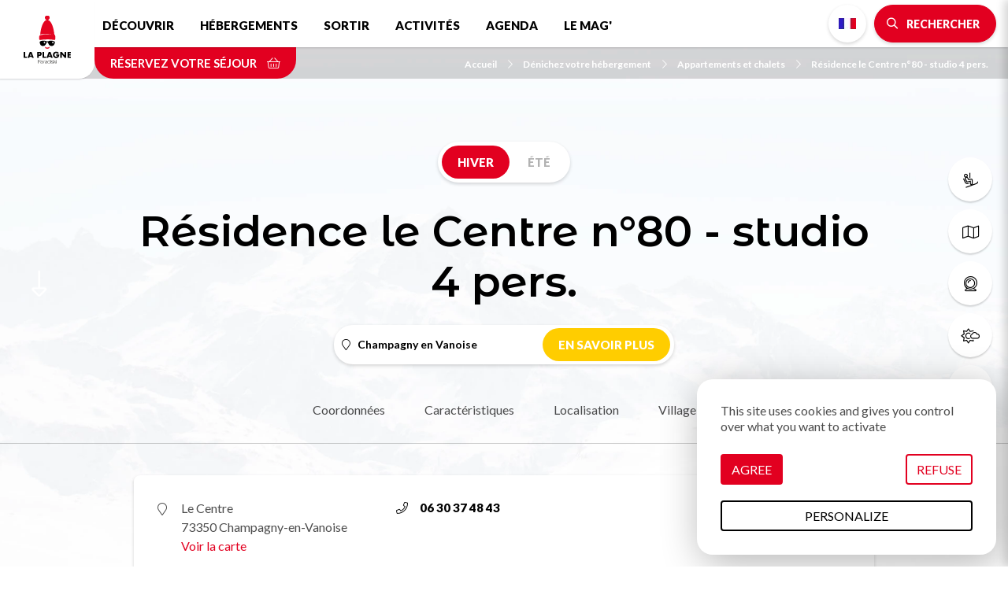

--- FILE ---
content_type: text/html; charset=UTF-8
request_url: https://www.la-plagne.com/denichez-votre-hebergement/appartements-et-chalets/residence-le-centre-ndeg80-studio-4-pers
body_size: 10535
content:
<!DOCTYPE html>
<html lang="fr" dir="ltr">
  <head>
    <meta charset="utf-8" />
<script>(function(i,s,o,g,r,a,m){i['IntuitivObject']=r;i[r]=i[r]||function(){
        (i[r].q=i[r].q||[]).push(arguments)};a=s.createElement(o),
        m=s.getElementsByTagName(o)[0];a.async=1;a.src=g;m.parentNode.insertBefore(a,m)
      })(window,document,'script','https://laplagne.intuitiv-tourisme.fr/lib-intuitiv.min.js','intuitiv');intuitiv('create','C2l2cDaBUW8XdmMIWuXI9qjCJxC8dkbY4uj8mlSQ40Wz0Fish3TDOGBCGacUW99s','https://laplagne.intuitiv-tourisme.fr/');</script>
<meta name="description" content="Champagny en Vanoise Studio 23m² conçu pour 4 personnes : cabine (2 lits simples superposés) et mezzanine (1" />
<meta property="og:description" content="Champagny en Vanoise Studio 23m² conçu pour 4 personnes : cabine (2 lits simples superposés) et mezzanine (1" />
<meta property="og:title" content="Résidence le Centre n°80 - studio 4 pers. Champagny en Vanoise : Appartements et chalets à Champagny en Vanoise" />
<meta property="og:image" content="https://www.la-plagne.com/sites/default/files/styles/ogimage/public/sit/images/748170/33339371.jpg.webp?itok=Uymmx3Zt" />
<meta name="twitter:image" content="https://www.la-plagne.com/sites/default/files/styles/twitterimage/public/sit/images/748170/33339371.jpg.webp?itok=ms44hhIU" />
<meta name="twitter:image:alt" content="Résidence le Centre n°80 - studio 4 pers. Champagny en Vanoise : Appartements et chalets à Champagny en Vanoise" />
<meta property="og:latitude" content="45.456047" />
<meta property="og:longitude" content="6.694061" />
<meta property="og:url" content="https://www.la-plagne.com/denichez-votre-hebergement/appartements-et-chalets/residence-le-centre-ndeg80-studio-4-pers" />
<meta name="twitter:card" content="summary_large_image" />
<meta name="twitter:title" content="Résidence le Centre n°80 - studio 4 pers. Champagny en Vanoise : Appartements et chalets à Champagny en Vanoise" />
<meta name="twitter:description" content="Champagny en Vanoise Studio 23m² conçu pour 4 personnes : cabine (2 lits simples superposés) et mezzanine (1" />
<meta name="MobileOptimized" content="width" />
<meta name="viewport" content="width=device-width, initial-scale=1.0" />
<link rel="canonical" href="https://www.la-plagne.com/denichez-votre-hebergement/appartements-et-chalets/residence-le-centre-ndeg80-studio-4-pers" />
<link rel="icon" href="/sites/default/themes/laplagne/favicon.ico" type="image/vnd.microsoft.icon" />
<link rel="alternate" hreflang="fr" href="https://www.la-plagne.com/denichez-votre-hebergement/appartements-et-chalets/residence-le-centre-ndeg80-studio-4-pers" />
<link rel="alternate" hreflang="en" href="https://en.la-plagne.com/accommodation/apartments-and-chalets/residence-le-centre-ndeg80-studio-4-pers" />
<link rel="alternate" hreflang="nl" href="https://nl.la-plagne.com/accommodaties/appartementen-chalet/residentie-le-centre-ndeg80-studio-4-pers" />
<link rel="alternate" hreflang="de" href="https://de.la-plagne.com/finden-sie-ihre-unterkunft/apartments-und-chalets/residence-le-centre-ndeg80-studio-4-pers" />
<link rel="shortlink" href="https://www.la-plagne.com/objet_touristique/3382" />

    <title>Résidence le Centre n°80 - studio 4 pers. Champagny en Vanoise : Appartements et chalets à Champagny en Vanoise</title>
    <link rel="stylesheet" media="all" href="/sites/default/files/css/css_GlVcD06iFL1Z5MWXt7uXrrb221_MJM4eQ6FkZsQF5vE.css" />
<link rel="stylesheet" media="all" href="//api.tiles.mapbox.com/mapbox-gl-js/v0.53.1/mapbox-gl.css" />
<link rel="stylesheet" media="all" href="/sites/default/files/css/css_JvqJ7Jkel5IiRhSwtUOHWLimldgaPjFqt4t6Zl5xQUo.css" />

    
      <link rel="preconnect" href="https://fonts.gstatic.com/" crossorigin>
      <link rel="preconnect" href="https://use.fontawesome.com/" crossorigin>
      <link rel="preconnect" href="https://buttons-config.sharethis.com/" crossorigin>
      <link rel="preconnect" href="https://c.sharethis.mgr.consensu.org/" crossorigin>
      <link rel="preconnect" href="https://platform-api.sharethis.com/" crossorigin>
      <link rel="preconnect" href="https://laplagne.intuitiv-tourisme.fr/" crossorigin>
      <link rel="preload" as="font" href="/sites/default/themes/laplagne/fontawesome/webfonts/fa-brands-400.woff2" type="font/woff2" crossorigin>
      <link rel="preload" as="font" href="/sites/default/themes/laplagne/fontawesome/webfonts/fa-solid-900.woff2" type="font/woff2" crossorigin>
      <link rel="preload" as="font" href="/sites/default/themes/laplagne/fontawesome/webfonts/fa-light-300.woff2" type="font/woff2" crossorigin>
      <link rel="apple-touch-icon" sizes="57x57" href="/sites/default/themes/laplagne/images/icons/apple-icon-57x57.png">
      <link rel="apple-touch-icon" sizes="60x60" href="/sites/default/themes/laplagne/images/icons/apple-icon-60x60.png">
      <link rel="apple-touch-icon" sizes="72x72" href="/sites/default/themes/laplagne/images/icons/apple-icon-72x72.png">
      <link rel="apple-touch-icon" sizes="76x76" href="/sites/default/themes/laplagne/images/icons/apple-icon-76x76.png">
      <link rel="apple-touch-icon" sizes="114x114" href="/sites/default/themes/laplagne/images/icons/apple-icon-114x114.png">
      <link rel="apple-touch-icon" sizes="120x120" href="/sites/default/themes/laplagne/images/icons/apple-icon-120x120.png">
      <link rel="apple-touch-icon" sizes="144x144" href="/sites/default/themes/laplagne/images/icons/apple-icon-144x144.png">
      <link rel="apple-touch-icon" sizes="152x152" href="/sites/default/themes/laplagne/images/icons/apple-icon-152x152.png">
      <link rel="apple-touch-icon" sizes="180x180" href="/sites/default/themes/laplagne/images/icons/apple-icon-180x180.png">
      <link rel="icon" type="image/png" sizes="192x192"  href="/sites/default/themes/laplagne/images/icons/android-icon-192x192.png">
      <link rel="icon" type="image/png" sizes="32x32" href="/sites/default/themes/laplagne/images/icons/favicon-32x32.png">
      <link rel="icon" type="image/png" sizes="96x96" href="/sites/default/themes/laplagne/images/icons/favicon-96x96.png">
      <link rel="icon" type="image/png" sizes="16x16" href="/sites/default/themes/laplagne/images/icons/favicon-16x16.png">
      <link rel="manifest" href="/sites/default/themes/laplagne/images/icons/manifest.json">
      <meta name="msapplication-TileColor" content="#ffffff">
      <meta name="msapplication-TileImage" content="/sites/default/themes/laplagne/images/icons/ms-icon-144x144.png">
      <meta name="theme-color" content="#E20020">
      <!-- Google Tag Manager -->
      <script>(function(w,d,s,l,i){w[l]=w[l]||[];w[l].push({'gtm.start':
              new Date().getTime(),event:'gtm.js'});var f=d.getElementsByTagName(s)[0],
            j=d.createElement(s),dl=l!='dataLayer'?'&l='+l:'';j.async=true;j.src=
            'https://www.googletagmanager.com/gtm.js?id='+i+dl;f.parentNode.insertBefore(j,f);
        })(window,document,'script','dataLayer','GTM-M426QNJ');</script>
      <!-- End Google Tag Manager -->
    <script type="application/ld+json">[{"@context":"https:\/\/schema.org","@type":"LocalBusiness","address":{"@type":"PostalAddress","postalCode":"73350","addressLocality":"Champagny-en-Vanoise","addressRegion":"Auvergne-Rh\u00f4ne-Alpes","streetAddress":"Le Centre"},"geo":{"@type":"GeoCoordinates","latitude":45.456047,"longitude":6.694061},"description":" Champagny en Vanoise Studio 23m\u00b2 con\u00e7u pour 4 personnes : cabine (2 lits simples superpos\u00e9s) et mezzanine (1","name":"R\u00e9sidence le Centre n\u00b080 - studio 4 pers.","telephone":"06 30 37 48 43","image":"\/sites\/default\/files\/sit\/images\/748170\/33339371.jpg","url":"https:\/\/www.la-plagne.com\/denichez-votre-hebergement\/appartements-et-chalets\/residence-le-centre-ndeg80-studio-4-pers"},{"@context":"http:\/\/schema.org","@type":"BreadcrumbList","itemListElement":[{"@type":"ListItem","position":1,"item":{"@id":"https:\/\/www.la-plagne.com\/","name":"Accueil"}},{"@type":"ListItem","position":2,"item":{"@id":"https:\/\/www.la-plagne.com\/denichez-votre-hebergement","name":"D\u00e9nichez votre h\u00e9bergement"}},{"@type":"ListItem","position":3,"item":{"@id":"https:\/\/www.la-plagne.com\/denichez-votre-hebergement\/appartements-et-chalets","name":"Appartements et chalets"}},{"@type":"ListItem","position":4,"item":{"@id":"https:\/\/www.la-plagne.com\/denichez-votre-hebergement\/appartements-et-chalets\/residence-le-centre-ndeg80-studio-4-pers","name":"R\u00e9sidence le Centre n\u00b080 - studio 4 pers."}}]}]</script>
    </head>
  <body>
    <!-- Google Tag Manager (noscript) -->
    <noscript><iframe src="https://www.googletagmanager.com/ns.html?id=GTM-M426QNJ" height="0" width="0" style="display:none;visibility:hidden"></iframe></noscript>
    <!-- End Google Tag Manager (noscript) -->
        <a href="#main-content" class="visually-hidden focusable">
      Aller au contenu principal
    </a>
    
      <div class="dialog-off-canvas-main-canvas" data-off-canvas-main-canvas>
    <div class="layout-container">
    <header id="navigation">
          <div>
    <nav role="navigation" aria-labelledby="block-menusecondaire-menu" id="block-menusecondaire">
        <ul class="menu menu-level-0">
      <li>
      <a href="https://www.la-plagne.com/decouvrir-la-plagne/domaine-skiable/des-forfaits-pour-toutes-les-envies"  title="Forfaits de ski">
                              <span class="fal fa-ski-lift icon-fa" data-fa-transform="" data-fa-mask=""></span>




                <span class="title">Forfaits de ski</span>
      </a>
    </li>
      <li>
      <a href="https://www.la-plagne.com/decouvrir-la-plagne/telechargez-nos-brochures?tags%5B0%5D=13&amp;tags%5B1%5D=16#brochure-form"  title="Plans &amp; cartes">
                              <span class="fal fa-map icon-fa" data-fa-transform="" data-fa-mask=""></span>




                <span class="title">Plans &amp; cartes</span>
      </a>
    </li>
      <li>
      <a href="https://www.la-plagne.com/decouvrir-la-plagne/domaine-skiable/webcams"  title="Webcams">
                              <span class="fal fa-webcam icon-fa" data-fa-transform="" data-fa-mask=""></span>




                <span class="title">Webcams</span>
      </a>
    </li>
      <li>
      <a href="https://www.la-plagne.com/meteo"  title="Météo">
                              <span class="fal fa-sun-cloud icon-fa" data-fa-transform="" data-fa-mask=""></span>




                <span class="title">Météo</span>
      </a>
    </li>
      <li>
      <a href="https://www.la-plagne.com/decouvrir-la-plagne/pratique/comment-venir"  title="Accès">
                              <span class="fal fa-car-bus icon-fa" data-fa-transform="" data-fa-mask=""></span>




                <span class="title">Accès</span>
      </a>
    </li>
  </ul>

  </nav>
<div id="block-menu" class="transparent">
  
    
      <div id="menu-head">
  <div class="logo">
    <a href="/"><img src="/sites/default/themes/laplagne/images/logo.svg" alt="La Plagne" width="80px" height="80px"/></a>
  </div>
  <div class="nav-bar">
    <nav class="menu d-none d-lg-block">
      
              <ul>
              <li>
        <a href="https://www.la-plagne.com/decouvrir-la-plagne" data-drupal-link-system-path="node/5">Découvrir</a>
                  <span class="fal fa-chevron-down"></span>
                        <ul>
              <li>
        <a href="https://www.la-plagne.com/decouvrir-la-plagne/decouvrez-les-11-visages-de-la-station" title="Découvrez la variété de nos villages" data-drupal-link-system-path="node/19">La station</a>
              </li>
          <li>
        <a href="https://www.la-plagne.com/decouvrir-la-plagne/domaine-skiable" data-drupal-link-system-path="node/55">Domaine skiable La Plagne Paradiski</a>
              </li>
          <li>
        <a href="https://www.la-plagne.com/decouvrir-la-plagne/domaine-skiable/des-forfaits-pour-toutes-les-envies" data-drupal-link-system-path="node/57">Forfaits de ski</a>
              </li>
          <li>
        <a href="https://www.la-plagne.com/decouvrir-la-plagne/a-faire-absolument" data-drupal-link-system-path="node/85">À faire absolument</a>
              </li>
          <li>
        <a href="https://www.la-plagne.com/decouvrir-la-plagne/nulle-part-ailleurs" data-drupal-link-system-path="node/158">Nulle part ailleurs</a>
              </li>
          <li>
        <a href="https://www.la-plagne.com/decouvrir-la-plagne/famille" data-drupal-link-system-path="node/92">En famille</a>
              </li>
          <li>
        <a href="https://www.la-plagne.com/decouvrir-la-plagne/pratique" data-drupal-link-system-path="node/95">Infos pratiques</a>
              </li>
          <li>
        <a href="https://www.la-plagne.com/decouvrir-la-plagne/la-plagne-terre-de-champions" data-drupal-link-system-path="node/346">Terre de champions</a>
              </li>
          <li>
        <a href="https://www.la-plagne.com/decouvrir-la-plagne/accessibilite-handicap" data-drupal-link-system-path="node/93">♿ Accessibilité &amp; handicap</a>
              </li>
          <li>
        <a href="https://www.la-plagne.com/decouvrir-la-plagne/telechargez-nos-brochures" data-drupal-link-system-path="node/39">Guides &amp; plans</a>
              </li>
          <li>
        <a href="https://www.la-plagne.com/savourez-une-multitude-d-activites/plongez-au-coeur-de-l-ete/nos-tarifs-ete" data-drupal-link-system-path="node/301">Tarifs été</a>
              </li>
          <li>
        <a href="https://www.la-plagne.com/une-montagne-a-transmettre" data-drupal-link-system-path="node/448">🌿 Une montagne à transmettre</a>
              </li>
          <li>
        <a href="https://www.la-plagne.com/dates-d-ouvertures" title="Les dates d&#039;ouverture la station et de tous les villages de La Plagne." data-drupal-link-system-path="node/252">Dates d&#039;ouvertures</a>
              </li>
          <li>
        <a href="https://www.la-plagne.com/decouvrir-la-plagne/le-patrimoine" data-drupal-link-system-path="node/143">Le patrimoine</a>
              </li>
        </ul>
  
              </li>
          <li>
        <a href="https://www.la-plagne.com/denichez-votre-hebergement" title="Hébergements" data-drupal-link-system-path="node/50">Hébergements</a>
                  <span class="fal fa-chevron-down"></span>
                        <ul>
              <li>
        <a href="https://www.la-plagne.com/denichez-votre-hebergement/tentez-l-hebergement-insolite" title="Hébergements insolites" data-drupal-link-system-path="node/51">Hébergements insolites</a>
              </li>
          <li>
        <a href="https://www.la-plagne.com/denichez-votre-hebergement/appartements-et-chalets" data-drupal-link-system-path="listing/78384">Appartements et chalets</a>
              </li>
          <li>
        <a href="https://www.la-plagne.com/denichez-votre-hebergement/residences" title="Résidences de tourisme" data-drupal-link-system-path="listing/97403">Résidences</a>
              </li>
          <li>
        <a href="https://www.la-plagne.com/denichez-votre-hebergement/campings-et-mobil-homes" data-drupal-link-system-path="listing/78376">Campings et Mobil-homes</a>
              </li>
          <li>
        <a href="https://www.la-plagne.com/denichez-votre-hebergement/hotels-et-chambres-d-hotes" data-drupal-link-system-path="listing/78383">Hôtels &amp; Chambres d&#039;hôtes</a>
              </li>
          <li>
        <a href="https://www.la-plagne.com/denichez-votre-hebergement/agences-immobilieres" data-drupal-link-system-path="node/331">Agences immobilières</a>
              </li>
          <li>
        <a href="https://www.la-plagne.com/denichez-votre-hebergement/refuges" data-drupal-link-system-path="listing/78377">Refuges</a>
              </li>
          <li>
        <a href="https://www.la-plagne.com/denichez-votre-hebergement/villages-vacances-clubs" data-drupal-link-system-path="listing/78381">Villages vacances / Clubs</a>
              </li>
          <li>
        <a href="https://www.la-plagne.com/denichez-votre-hebergement/accueil-adapte" data-drupal-link-system-path="listing/78378">♿ Accueil adapté</a>
              </li>
          <li>
        <a href="https://www.la-plagne.com/denichez-votre-hebergement/conciergeries" title="Conciergeries de La Plagne" data-drupal-link-system-path="listing/97816">Conciergeries</a>
              </li>
          <li>
        <a href="https://www.la-plagne.com/denichez-votre-hebergement/hebergement" data-drupal-link-system-path="listing/1">Tous nos hébergements</a>
              </li>
          <li>
        <a href="https://www.la-plagne.com/attention-aux-escroqueries-a-la-location" data-drupal-link-system-path="node/460">Vigilance : réservez en toute sécurité</a>
              </li>
        </ul>
  
              </li>
          <li>
        <a href="https://www.la-plagne.com/sortir-a-la-plagne" data-drupal-link-system-path="node/47">Sortir</a>
                  <span class="fal fa-chevron-down"></span>
                        <ul>
              <li>
        <a href="https://www.la-plagne.com/sortir-a-la-plagne/bars-et-pubs" data-drupal-link-system-path="listing/78388">Bars et Pubs</a>
              </li>
          <li>
        <a href="https://www.la-plagne.com/sortir-a-la-plagne/cinemas" data-drupal-link-system-path="node/48">Cinémas</a>
              </li>
          <li>
        <a href="https://www.la-plagne.com/sortir-a-la-plagne/concerts-spectacles" data-drupal-link-system-path="node/49">Concerts &amp; Spectacles</a>
              </li>
          <li>
        <a href="https://www.la-plagne.com/sortir-a-la-plagne/en-soiree" data-drupal-link-system-path="listing/78387">En soirée</a>
              </li>
          <li>
        <a href="https://www.la-plagne.com/sortir-a-la-plagne/restaurants" data-drupal-link-system-path="listing/78385">Restaurants</a>
              </li>
          <li>
        <a href="https://www.la-plagne.com/sortir-a-la-plagne/espaces-de-pique-nique" title="Pique-niquer à La Plagne" data-drupal-link-system-path="listing/122706">Pique-niquer</a>
              </li>
          <li>
        <a href="https://www.la-plagne.com/annuaire-des-marques" data-drupal-link-system-path="node/590">Vos marques favorites</a>
              </li>
          <li>
        <a href="https://www.la-plagne.com/rendez-vous/la-saison-culturelle-de-la-plagne" data-drupal-link-system-path="node/383">✨ Saison culturelle</a>
              </li>
        </ul>
  
              </li>
          <li>
        <a href="https://www.la-plagne.com/savourez-une-multitude-d-activites" data-drupal-link-system-path="node/53">Activités</a>
                  <span class="fal fa-chevron-down"></span>
                        <ul>
              <li>
        <a href="https://www.la-plagne.com/savourez-une-multitude-d-activites/immergez-vous-au-coeur-de-l-hiver" data-drupal-link-system-path="node/63">Activités Hiver</a>
              </li>
          <li>
        <a href="https://www.la-plagne.com/savourez-une-multitude-d-activites/du-ski-aux-multiples-facettes" data-drupal-link-system-path="node/125">Ski</a>
              </li>
          <li>
        <a href="https://www.la-plagne.com/savourez-une-multitude-d-activites/fabriquez-vos-souvenirs-en-famille" data-drupal-link-system-path="node/82">Famille</a>
              </li>
          <li>
        <a href="https://www.la-plagne.com/savourez-une-multitude-d-activites/profitez-de-la-plagne-par-tous-les-temps" data-drupal-link-system-path="node/77">Tous temps / Indoor</a>
              </li>
          <li>
        <a href="https://www.la-plagne.com/savourez-une-multitude-d-activites/inspirez-expirez" data-drupal-link-system-path="node/81">Zen &amp; Bien-être</a>
              </li>
          <li>
        <a href="https://www.la-plagne.com/savourez-une-multitude-d-activites/activites-adaptees" data-drupal-link-system-path="listing/79020">♿ Activités adaptées</a>
              </li>
          <li>
        <a href="https://www.la-plagne.com/savourez-une-multitude-d-activites/bon-pour-la-planete" data-drupal-link-system-path="listing/141457">🌿Bon pour la planète</a>
              </li>
          <li>
        <a href="https://www.la-plagne.com/savourez-une-multitude-d-activites/visites-culture-et-patrimoine" data-drupal-link-system-path="node/83">Visites, culture et patrimoine</a>
              </li>
          <li>
        <a href="https://www.la-plagne.com/savourez-une-multitude-d-activites/plongez-au-coeur-de-l-ete" title="Retrouvez l&#039;été : toutes nos activités estivales !" data-drupal-link-system-path="node/68">Activités Été</a>
              </li>
          <li>
        <a href="https://www.la-plagne.com/savourez-une-multitude-d-activites/creches-clubs-et-garderies" title="Crèches, clubs, et garderies" data-drupal-link-system-path="listing/79015">Crèches, clubs, garderies</a>
              </li>
          <li>
        <a href="https://www.la-plagne.com/groupes-seminaires" data-drupal-link-system-path="node/386">Groupes &amp; Séminaires</a>
              </li>
        </ul>
  
              </li>
          <li>
        <a href="https://www.la-plagne.com/vos-rendez-vous-a-la-plagne" title="Découvrez les animations et événements de La Plagne." data-drupal-link-system-path="node/121">Agenda</a>
              </li>
          <li>
        <a href="https://www.la-plagne.com/le-mag" data-drupal-link-system-path="node/18">Le Mag&#039;</a>
              </li>
        </ul>
  


    </nav>
    <div class="menu-right">
      <div><ul class="language-switcher-language-url"><li data-drupal-link-system-path="objet_touristique/3382" class="is-active"><a href="https://www.la-plagne.com/denichez-votre-hebergement/appartements-et-chalets/residence-le-centre-ndeg80-studio-4-pers" class="language-link no-target fr is-active" data-drupal-link-system-path="objet_touristique/3382">French</a></li><li data-drupal-link-system-path="objet_touristique/3382" class="is-active"><a href="https://en.la-plagne.com/accommodation/apartments-and-chalets/residence-le-centre-ndeg80-studio-4-pers" class="language-link no-target en is-active" data-drupal-link-system-path="objet_touristique/3382">English</a></li><li data-drupal-link-system-path="objet_touristique/3382" class="is-active"><a href="https://nl.la-plagne.com/accommodaties/appartementen-chalet/residentie-le-centre-ndeg80-studio-4-pers" class="language-link no-target nl is-active" data-drupal-link-system-path="objet_touristique/3382">Dutch</a></li><li data-drupal-link-system-path="objet_touristique/3382" class="is-active"><a href="https://de.la-plagne.com/finden-sie-ihre-unterkunft/apartments-und-chalets/residence-le-centre-ndeg80-studio-4-pers" class="language-link no-target de is-active" data-drupal-link-system-path="objet_touristique/3382">German</a></li></ul></div>
      <div>
        <a href="https://www.la-plagne.com/moteur/ajax" rel="nofollow" class="bouton icon bt-search-sagacite fa-search use-ajax"><span class="d-none d-md-inline">Rechercher</span></a>
      </div>
      <div class="d-lg-none">
        <a href="#" class="menu-burger fal fa-bars"></a>
      </div>
    </div>
  </div>
  <div class="nav-bar-secondaire">
          <a href="https://www.laplagneresort.com" rel="noopener" class="click-resa-navbar reserver" data-intuitiv-event="reserverNavbar">Réservez votre séjour <span class="fal fa-shopping-basket"></span></a>
          <nav role="navigation" aria-labelledby="system-breadcrumb" class="breadcrumb-wrapper">
    <ol>
          <li>
                  <a href="https://www.la-plagne.com/"><span class="icon-fa fal fa-chevron-right"></span>Accueil</a>
              </li>
          <li>
                  <a href="https://www.la-plagne.com/denichez-votre-hebergement"><span class="icon-fa fal fa-chevron-right"></span>Dénichez votre hébergement</a>
              </li>
          <li>
                  <a href="https://www.la-plagne.com/denichez-votre-hebergement/appartements-et-chalets"><span class="icon-fa fal fa-chevron-right"></span>Appartements et chalets</a>
              </li>
          <li>
                  <a href="https://www.la-plagne.com/denichez-votre-hebergement/appartements-et-chalets/residence-le-centre-ndeg80-studio-4-pers"><span class="icon-fa fal fa-chevron-right"></span>Résidence le Centre n°80 - studio 4 pers.</a>
              </li>
        </ol>
  </nav>

  </div>
  <div id="menu-overlay" class="popin-overlay">
    <div class="overlay-alpha"></div>
    <div class="popin-overlay-wrapper">
      <div class="title-overlay">
        <a href="#" class="close-overlay fal fa-times"></a> Menu
      </div>
      <div class="content-overlay">
        <nav class="menu-overlay">
          
              <ul>
              <li>
        <a href="https://www.la-plagne.com/decouvrir-la-plagne" data-drupal-link-system-path="node/5">Découvrir</a>
                  <span class="fal fa-chevron-down"></span>
                        <ul>
              <li>
        <a href="https://www.la-plagne.com/decouvrir-la-plagne/decouvrez-les-11-visages-de-la-station" title="Découvrez la variété de nos villages" data-drupal-link-system-path="node/19">La station</a>
              </li>
          <li>
        <a href="https://www.la-plagne.com/decouvrir-la-plagne/domaine-skiable" data-drupal-link-system-path="node/55">Domaine skiable La Plagne Paradiski</a>
              </li>
          <li>
        <a href="https://www.la-plagne.com/decouvrir-la-plagne/domaine-skiable/des-forfaits-pour-toutes-les-envies" data-drupal-link-system-path="node/57">Forfaits de ski</a>
              </li>
          <li>
        <a href="https://www.la-plagne.com/decouvrir-la-plagne/a-faire-absolument" data-drupal-link-system-path="node/85">À faire absolument</a>
              </li>
          <li>
        <a href="https://www.la-plagne.com/decouvrir-la-plagne/nulle-part-ailleurs" data-drupal-link-system-path="node/158">Nulle part ailleurs</a>
              </li>
          <li>
        <a href="https://www.la-plagne.com/decouvrir-la-plagne/famille" data-drupal-link-system-path="node/92">En famille</a>
              </li>
          <li>
        <a href="https://www.la-plagne.com/decouvrir-la-plagne/pratique" data-drupal-link-system-path="node/95">Infos pratiques</a>
              </li>
          <li>
        <a href="https://www.la-plagne.com/decouvrir-la-plagne/la-plagne-terre-de-champions" data-drupal-link-system-path="node/346">Terre de champions</a>
              </li>
          <li>
        <a href="https://www.la-plagne.com/decouvrir-la-plagne/accessibilite-handicap" data-drupal-link-system-path="node/93">♿ Accessibilité &amp; handicap</a>
              </li>
          <li>
        <a href="https://www.la-plagne.com/decouvrir-la-plagne/telechargez-nos-brochures" data-drupal-link-system-path="node/39">Guides &amp; plans</a>
              </li>
          <li>
        <a href="https://www.la-plagne.com/savourez-une-multitude-d-activites/plongez-au-coeur-de-l-ete/nos-tarifs-ete" data-drupal-link-system-path="node/301">Tarifs été</a>
              </li>
          <li>
        <a href="https://www.la-plagne.com/une-montagne-a-transmettre" data-drupal-link-system-path="node/448">🌿 Une montagne à transmettre</a>
              </li>
          <li>
        <a href="https://www.la-plagne.com/dates-d-ouvertures" title="Les dates d&#039;ouverture la station et de tous les villages de La Plagne." data-drupal-link-system-path="node/252">Dates d&#039;ouvertures</a>
              </li>
          <li>
        <a href="https://www.la-plagne.com/decouvrir-la-plagne/le-patrimoine" data-drupal-link-system-path="node/143">Le patrimoine</a>
              </li>
        </ul>
  
              </li>
          <li>
        <a href="https://www.la-plagne.com/denichez-votre-hebergement" title="Hébergements" data-drupal-link-system-path="node/50">Hébergements</a>
                  <span class="fal fa-chevron-down"></span>
                        <ul>
              <li>
        <a href="https://www.la-plagne.com/denichez-votre-hebergement/tentez-l-hebergement-insolite" title="Hébergements insolites" data-drupal-link-system-path="node/51">Hébergements insolites</a>
              </li>
          <li>
        <a href="https://www.la-plagne.com/denichez-votre-hebergement/appartements-et-chalets" data-drupal-link-system-path="listing/78384">Appartements et chalets</a>
              </li>
          <li>
        <a href="https://www.la-plagne.com/denichez-votre-hebergement/residences" title="Résidences de tourisme" data-drupal-link-system-path="listing/97403">Résidences</a>
              </li>
          <li>
        <a href="https://www.la-plagne.com/denichez-votre-hebergement/campings-et-mobil-homes" data-drupal-link-system-path="listing/78376">Campings et Mobil-homes</a>
              </li>
          <li>
        <a href="https://www.la-plagne.com/denichez-votre-hebergement/hotels-et-chambres-d-hotes" data-drupal-link-system-path="listing/78383">Hôtels &amp; Chambres d&#039;hôtes</a>
              </li>
          <li>
        <a href="https://www.la-plagne.com/denichez-votre-hebergement/agences-immobilieres" data-drupal-link-system-path="node/331">Agences immobilières</a>
              </li>
          <li>
        <a href="https://www.la-plagne.com/denichez-votre-hebergement/refuges" data-drupal-link-system-path="listing/78377">Refuges</a>
              </li>
          <li>
        <a href="https://www.la-plagne.com/denichez-votre-hebergement/villages-vacances-clubs" data-drupal-link-system-path="listing/78381">Villages vacances / Clubs</a>
              </li>
          <li>
        <a href="https://www.la-plagne.com/denichez-votre-hebergement/accueil-adapte" data-drupal-link-system-path="listing/78378">♿ Accueil adapté</a>
              </li>
          <li>
        <a href="https://www.la-plagne.com/denichez-votre-hebergement/conciergeries" title="Conciergeries de La Plagne" data-drupal-link-system-path="listing/97816">Conciergeries</a>
              </li>
          <li>
        <a href="https://www.la-plagne.com/denichez-votre-hebergement/hebergement" data-drupal-link-system-path="listing/1">Tous nos hébergements</a>
              </li>
          <li>
        <a href="https://www.la-plagne.com/attention-aux-escroqueries-a-la-location" data-drupal-link-system-path="node/460">Vigilance : réservez en toute sécurité</a>
              </li>
        </ul>
  
              </li>
          <li>
        <a href="https://www.la-plagne.com/sortir-a-la-plagne" data-drupal-link-system-path="node/47">Sortir</a>
                  <span class="fal fa-chevron-down"></span>
                        <ul>
              <li>
        <a href="https://www.la-plagne.com/sortir-a-la-plagne/bars-et-pubs" data-drupal-link-system-path="listing/78388">Bars et Pubs</a>
              </li>
          <li>
        <a href="https://www.la-plagne.com/sortir-a-la-plagne/cinemas" data-drupal-link-system-path="node/48">Cinémas</a>
              </li>
          <li>
        <a href="https://www.la-plagne.com/sortir-a-la-plagne/concerts-spectacles" data-drupal-link-system-path="node/49">Concerts &amp; Spectacles</a>
              </li>
          <li>
        <a href="https://www.la-plagne.com/sortir-a-la-plagne/en-soiree" data-drupal-link-system-path="listing/78387">En soirée</a>
              </li>
          <li>
        <a href="https://www.la-plagne.com/sortir-a-la-plagne/restaurants" data-drupal-link-system-path="listing/78385">Restaurants</a>
              </li>
          <li>
        <a href="https://www.la-plagne.com/sortir-a-la-plagne/espaces-de-pique-nique" title="Pique-niquer à La Plagne" data-drupal-link-system-path="listing/122706">Pique-niquer</a>
              </li>
          <li>
        <a href="https://www.la-plagne.com/annuaire-des-marques" data-drupal-link-system-path="node/590">Vos marques favorites</a>
              </li>
          <li>
        <a href="https://www.la-plagne.com/rendez-vous/la-saison-culturelle-de-la-plagne" data-drupal-link-system-path="node/383">✨ Saison culturelle</a>
              </li>
        </ul>
  
              </li>
          <li>
        <a href="https://www.la-plagne.com/savourez-une-multitude-d-activites" data-drupal-link-system-path="node/53">Activités</a>
                  <span class="fal fa-chevron-down"></span>
                        <ul>
              <li>
        <a href="https://www.la-plagne.com/savourez-une-multitude-d-activites/immergez-vous-au-coeur-de-l-hiver" data-drupal-link-system-path="node/63">Activités Hiver</a>
              </li>
          <li>
        <a href="https://www.la-plagne.com/savourez-une-multitude-d-activites/du-ski-aux-multiples-facettes" data-drupal-link-system-path="node/125">Ski</a>
              </li>
          <li>
        <a href="https://www.la-plagne.com/savourez-une-multitude-d-activites/fabriquez-vos-souvenirs-en-famille" data-drupal-link-system-path="node/82">Famille</a>
              </li>
          <li>
        <a href="https://www.la-plagne.com/savourez-une-multitude-d-activites/profitez-de-la-plagne-par-tous-les-temps" data-drupal-link-system-path="node/77">Tous temps / Indoor</a>
              </li>
          <li>
        <a href="https://www.la-plagne.com/savourez-une-multitude-d-activites/inspirez-expirez" data-drupal-link-system-path="node/81">Zen &amp; Bien-être</a>
              </li>
          <li>
        <a href="https://www.la-plagne.com/savourez-une-multitude-d-activites/activites-adaptees" data-drupal-link-system-path="listing/79020">♿ Activités adaptées</a>
              </li>
          <li>
        <a href="https://www.la-plagne.com/savourez-une-multitude-d-activites/bon-pour-la-planete" data-drupal-link-system-path="listing/141457">🌿Bon pour la planète</a>
              </li>
          <li>
        <a href="https://www.la-plagne.com/savourez-une-multitude-d-activites/visites-culture-et-patrimoine" data-drupal-link-system-path="node/83">Visites, culture et patrimoine</a>
              </li>
          <li>
        <a href="https://www.la-plagne.com/savourez-une-multitude-d-activites/plongez-au-coeur-de-l-ete" title="Retrouvez l&#039;été : toutes nos activités estivales !" data-drupal-link-system-path="node/68">Activités Été</a>
              </li>
          <li>
        <a href="https://www.la-plagne.com/savourez-une-multitude-d-activites/creches-clubs-et-garderies" title="Crèches, clubs, et garderies" data-drupal-link-system-path="listing/79015">Crèches, clubs, garderies</a>
              </li>
          <li>
        <a href="https://www.la-plagne.com/groupes-seminaires" data-drupal-link-system-path="node/386">Groupes &amp; Séminaires</a>
              </li>
        </ul>
  
              </li>
          <li>
        <a href="https://www.la-plagne.com/vos-rendez-vous-a-la-plagne" title="Découvrez les animations et événements de La Plagne." data-drupal-link-system-path="node/121">Agenda</a>
              </li>
          <li>
        <a href="https://www.la-plagne.com/le-mag" data-drupal-link-system-path="node/18">Le Mag&#039;</a>
              </li>
        </ul>
  


        </nav>
      </div>
    </div>
  </div>
</div>

  </div>

  </div>

    </header>
    <main role="main">
    <div id="ancre-page"><i class="fal fa-long-arrow-alt-down"></i></div>
    <a id="main-content" tabindex="-1"></a>
    <div class="layout-content">
        <div>
    <div data-drupal-messages-fallback class="hidden"></div><div id="block-laplagne-content">
  
    
      <article class="objet-touristique full intuitiv-vue non-adherent" data-id="748170" data-title="Résidence le Centre n°80 - studio 4 pers." data-id-intuitiv="sit-748170">
  <header class="no-image">
    <div class="container">
              <div class="section-change-aspect">
          <div class="content-change-aspect">
            <a class="toggle-aspect actif" href="?aspect=hiver">Hiver</a>
            <a class="toggle-aspect " href="?aspect=ete">Été</a>
          </div>
        </div>
            
      
      <h1 class="page-title">Résidence le Centre n°80 - studio 4 pers.</h1>
      
              <div class="lien-village border">
          <span class="icon-fa fal fa-map-marker"></span>
          <h2>Champagny en Vanoise</h2>
          <a href="https://www.la-plagne.com/champagny-en-vanoise" class="bouton village village-9">En savoir plus</a>
        </div>
                </div>
  </header>
  <div class="onglets">
    <div class="container">
      <div class="content-onglets">
        <a class="animation" href="#ancre-coordonnees">Coordonnées</a>
                          <a class="animation" href="#ancre-caracteristiques">Caractéristiques</a>
                        <a class="animation" href="#ancre-localisation">Localisation</a>
        <a class="animation" href="#ancre-village">Village</a>
      </div>
    </div>
  </div>
  <div class="container">
        <div id="ancre-coordonnees" class="border contact-objet">
      <div class="row">
        <div class="col-12 col-md-4">
                      <div class="adresse">Le Centre<br>73350 Champagny-en-Vanoise <br><a href="#carte-loopi">Voir la carte</a></div>
                  </div>
        <div class="col-12 col-md-3">
                      <a href="tel:06 30 37 48 43" class="lien tel efficience-click-tel" data-intuitiv-event="telephone"><span class="icon-fa fal fa-phone"></span>06 30 37 48 43</a>
                  </div>
        <div class="col-12 col-md-3">
                  </div>
              </div>
    </div>
              <div id="ancre-caracteristiques" class="row details">
        <div class="col-12 col-md-8 offset-md-2 caracteristiques">
                                <div class="block-caracteristiques"><div class="caracteristique">
    <strong>Dates et périodes d'ouverture</strong>
    <div class="content-items">
                                    <div class="item">Toute l'année tous les jours.</div>
                    
            </div>

    </div>
</div>
                  </div>
      </div>
                <div class="container reco-similaire">
      
    </div>
    <div id="ancre-localisation" class="border adresse-carte">
      <div class="row">
        <div class="col-12 col-md-6">
          <h3 class="title">Résidence le Centre n°80 - studio 4 pers.</h3>
                      <div class="adresse">
              <span class="d-none d-md-block fal fa-map-marker"></span>
              Le Centre<br>73350 Champagny-en-Vanoise</div>
                  </div>
        <div class="col-12 col-md-6">
          <div class="position">
                          <h3>
                <a href="https://www.la-plagne.com/champagny-en-vanoise" class="village village-9">Champagny en Vanoise<span class="icon-fa fal fa-map-marker"></span></a>
              </h3><br>
                                      <a href="https://www.google.com/maps/dir/Current+Location/45.456047,6.694061" class="click-map bouton icon fa-directions" data-intuitiv-event="yAller">Y aller</a>
                      </div>
        </div>
      </div>
    </div>
  </div>
  <div id="carte-loopi"></div>
  <div class="cross-content-carte"><div>
  <div class="slider-push"  data-fullwidth="true" data-largeitems="false" data-loop="false">
        
          <div class="slider-push-items">
        <div class="slider-wrapper">
          <div class="swiper-container">
            <div class="swiper-wrapper">
                          </div>
          </div>
          <div class="swiper-nav">
            <div class="swiper-button-prev"></div>
            <div class="swiper-button-next"></div>
          </div>
        </div>
      </div>
          </div>
</div>
</div>
  <div id="ancre-village" class="container">
    <div role="article" data-id="edito-9" class="node node-village village border">
  <div class="village-infos row">
    <div class="col-12 col-md-2">
      <div class="field-altitude">
      <span class="icon-fa fal fa-mountain"></span>
    <span class="label">Altitude</span>
    <span class="altitude">1250m</span>
  </div>

    </div>
    <div class="col-12 col-md-6">
                              <div class="field_nom_du_village">Champagny-en-Vanoise</div>
            

      <div class="boutons">
        
                                <div class="field_acces_et_plans"><a href="https://www.la-plagne.com/decouvrir-la-plagne/pratique/comment-venir/comment-venir-a-champagny-en-vanoise" class="bouton border-rouge">Accès</a></div>
            

                                <div class="field_stationnement_et_parkings"><a href="https://www.la-plagne.com/decouvrir-la-plagne/pratique/stationnements/ou-stationner-a-la-plagne-champagny-en-vanoise" class="bouton border-rouge">Stationnement et parkings</a></div>
            

                                <div class="field_acces_wif"><a href="https://www.la-plagne.com/vos-rendez-vous-a-la-plagne/rendez-vous?village%5B0%5D=champagny-en-vanoise&amp;village%5B1%5D=champagny-en-vanoise" class="bouton border-rouge">Animations/cinéma</a></div>
            

      </div>
    </div>
    <div class="col-12 col-md-4">
      <div class="contact">
        <div class="titre-contact">☎ Office de tourisme</div>
                                <div class="field_telephone"><a href="tel:0479550655">04 79 55 06 55</a></div>
            

        <a href="https://www.la-plagne.com/champagny-en-vanoise" class="bouton icon fa-angle-right village village-9">Découvrir le village</a>
      </div>
    </div>
  </div>
</div>

  </div>
</article>

  </div>
<div id="block-pushs-common" class="container large-margin">
  
    
      <div>
  <div class="slider-push"  data-fullwidth="false" data-largeitems="false" data-loop="false">
          <div class="titre-section sep">
        <h2 class="titre-h2">Vous allez adorer !</h2>
                  <p>Il y a toujours une bonne raison de venir à La Plagne ❤️</p>
              </div>
        
          <div class="slider-push-items">
        <div class="slider-wrapper">
          <div class="swiper-container">
            <div class="swiper-wrapper">
                              <div class="swiper-slide"><div class="push full center basique click-block image-teaser" data-url="https://www.la-plagne.com/rendez-vous/la-saison-culturelle-de-la-plagne">
    
    
    <div class="content">
        <div>
            <div class="image-content">
                <div class="image"><img src="/sites/default/files/styles/push/public/medias/images/CALC-FORMAT%20CARRE%20WEB%20hiver%2025-26.jpg.webp?itok=XCLT7UNS" width="400" height="400" alt="Saison culturelle" title="Saison culturelle" loading="lazy" />


</div>
            </div>
            <div class="text">
                <div class="title"><a class="link-block" href="https://www.la-plagne.com/rendez-vous/la-saison-culturelle-de-la-plagne">Saison culturelle</a></div>
                                        <div class="accroche">2025 / 2026</div>
            

            </div>
        </div>
    </div>
</div>
</div>
                              <div class="swiper-slide"><div class="push full center basique click-block image-teaser" data-url="https://www.la-plagne.com/savourez-une-multitude-d-activites/immergez-vous-au-coeur-de-l-hiver/bobsleigh-skeleton-luge">
    
    
    <div class="content">
        <div>
            <div class="image-content">
                <div class="image"><img src="/sites/default/files/styles/push/public/medias/images/_M3A9652_Otgp_Bobsleig_LOWRES_www.louisgarnierphoto.com_.jpg.webp?itok=bqMrHg-I" width="400" height="400" alt="Bobsleigh, skeleton, luge" title="Bobsleigh, skeleton, luge" loading="lazy" />


</div>
            </div>
            <div class="text">
                <div class="title"><a class="link-block" href="https://www.la-plagne.com/savourez-une-multitude-d-activites/immergez-vous-au-coeur-de-l-hiver/bobsleigh-skeleton-luge">Bobsleigh, skeleton, luge</a></div>
                                        <div class="accroche">Unique en France</div>
            

            </div>
        </div>
    </div>
</div>
</div>
                              <div class="swiper-slide"><div class="push full center basique click-block image-teaser" data-url="https://www.la-plagne.com/rendez-vous/odyssea-la-plagne">
    
    
    <div class="content">
        <div>
            <div class="image-content">
                <div class="image"><img src="/sites/default/files/styles/push/public/medias/images/LaPlagne_Odyssea2026-carre.png.webp?itok=S_hu6I8y" width="400" height="400" alt="Course Odysséa" title="Course Odysséa" loading="lazy" />


</div>
            </div>
            <div class="text">
                <div class="title"><a class="link-block" href="https://www.la-plagne.com/rendez-vous/odyssea-la-plagne">Course Odysséa</a></div>
                                        <div class="accroche">4 mars 2026</div>
            

            </div>
        </div>
    </div>
</div>
</div>
                              <div class="swiper-slide"><div class="push full center basique click-block image-teaser" data-url="https://www.la-plagne.com/decouvrir-la-plagne/domaines-skiables-la-plagne-paradiski-r/les-experiences/aerolive">
    
    
    <div class="content">
        <div>
            <div class="image-content">
                <div class="image"><img src="/sites/default/files/styles/push/public/medias/images/la_plagne_aerolive_1_-otgp.jpg.webp?itok=weRf14W-" width="400" height="400" alt="Aérolive" title="Aérolive" loading="lazy" />


</div>
            </div>
            <div class="text">
                <div class="title"><a class="link-block" href="https://www.la-plagne.com/decouvrir-la-plagne/domaines-skiables-la-plagne-paradiski-r/les-experiences/aerolive">Aérolive</a></div>
                
            </div>
        </div>
    </div>
</div>
</div>
                          </div>
          </div>
          <div class="swiper-nav">
            <div class="swiper-button-prev"></div>
            <div class="swiper-button-next"></div>
          </div>
        </div>
      </div>
          </div>
</div>

  </div>

  </div>

    </div>
  </main>
      <footer role="contentinfo">
        <div>
    <div class="newsletter">
      <span>Recevez nos bons plans par mail</span>
      <a href="https://social-sb.com/z/newsletter-la-plagne" class="bouton big blanc icon fa-arrow-right">Je m'inscris</a>
    </div>
    <div class="footer-wrapper">
      <div class="container">
        <div class="row">
          <div class="col-12 col-md-6 col-lg-3 menu-">
            <nav role="navigation" aria-labelledby="block-liensrubriques-menu" id="block-liensrubriques">
        <ul class="menu menu-level-0">
      <li>
      <a href="https://www.la-plagne.com/une-montagne-a-transmettre" >
                              <span class="fal fa-leaf icon-fa" data-fa-transform="" data-fa-mask=""></span>




                Une montagne à transmettre
      </a>
    </li>
      <li>
      <a href="https://www.la-plagne.com/decouvrir-la-plagne/telechargez-nos-brochures" >
                              <span class="fal fa-book-open icon-fa" data-fa-transform="" data-fa-mask=""></span>




                Téléchargez nos brochures
      </a>
    </li>
      <li>
      <a href="https://boutique.la-plagne.com/" >
                              <span class="fal fa-heart icon-fa" data-fa-transform="" data-fa-mask=""></span>




                La Boutique
      </a>
    </li>
      <li>
      <a href="http://www.emploi-laplagne.com/" >
                              <span class="fal fa-briefcase icon-fa" data-fa-transform="" data-fa-mask=""></span>




                Travailler à La Plagne
      </a>
    </li>
      <li>
      <a href="https://www.la-plagne.com/groupes-seminaires" >
                              <span class="fal fa-users icon-fa" data-fa-transform="" data-fa-mask=""></span>




                Groupes &amp; séminaires
      </a>
    </li>
      <li>
      <a href="https://www.la-plagne.com/groupes-clubs-stages-sportifs" >
                              <span class="fal fa-football-ball icon-fa" data-fa-transform="" data-fa-mask=""></span>




                Clubs sportifs
      </a>
    </li>
      <li>
      <a href="https://www.la-plagne.com/labels-et-certifications" >
                              <span class="fal fa-file-certificate icon-fa" data-fa-transform="" data-fa-mask=""></span>




                Labels &amp; certifications
      </a>
    </li>
      <li>
      <a href="https://www.la-plagne.com/les-partenaires-de-la-plagne" >
                              <span class="fal fa-handshake icon-fa" data-fa-transform="" data-fa-mask=""></span>




                Nos partenaires
      </a>
    </li>
  </ul>

  </nav>

            <div class="row align-items-stretch partenaires-light-left">
              <a class="col-12 yuge" href="https://paradiski.com/yuge/">
                <img src="/sites/default/themes/laplagne/images/partenaires/logo_yuge.webp" loading="lazy" alt="Logo Yuge"/>
              </a>
            </div>
          </div>
          <div class="col-12 col-md-6 col-lg-3">
            <div id="block-espaceprofessionnel" class="menu-collapsable">
  
      <div class="titre-menu">Espace professionnel</div>
    
  <div class="menu-collapsed">
          
              <ul>
              <li>
        <a href="https://www.la-plagne.com/l-office-de-tourisme-de-la-grande-plagne" data-drupal-link-system-path="node/155">Adhérer à l&#039;office de tourisme</a>
              </li>
          <li>
        <a href="https://www.la-plagne.com/classement-des-meubles" data-drupal-link-system-path="node/154">Classement des meublés</a>
              </li>
          <li>
        <a href="https://www.la-plagne.com/taxe-de-sejour" data-drupal-link-system-path="node/157">Taxe de séjour</a>
              </li>
          <li>
        <a href="https://mediatheque.la-plagne.com" title="Photothèque spécialisée sur notre domaine">Médiathèque</a>
              </li>
          <li>
        <a href="https://go.la-plagne.com/logos/logos.html" title="Logos officiels">Logos La Plagne</a>
              </li>
          <li>
        <a href="https://www.la-plagne.com/decouvrir-la-plagne/pratique/acces-internet-wifi" data-drupal-link-system-path="listing/78395">Accès Wifi</a>
              </li>
          <li>
        <a href="https://www.la-plagne.com/decouvrir-la-plagne/pratique/maison-des-proprietaires" data-drupal-link-system-path="node/512">Maison des Propriétaires</a>
              </li>
          <li>
        <a href="https://www.presse-laplagne.com/">Salle de presse</a>
              </li>
          <li>
        <a href="https://www.la-plagne.com/labels-tourisme-durable" data-drupal-link-system-path="node/519">Labels &amp; tourisme durable</a>
              </li>
          <li>
        <a href="https://www.la-plagne.com/decouvrir-la-plagne/la-plagne-une-montagne-a-transmettre/charte-des-acteurs-engages" data-drupal-link-system-path="node/561">Charte des Acteurs Engagés</a>
              </li>
        </ul>
  


      </div>
</div>

          </div>
          <div class="col-12 col-md-6 col-lg-3">
            <div id="block-menu-village" class="menu-collapsable">
  
      <div class="titre-menu">Les villages</div>
    
  <div class="menu-collapsed">
          <ul><li><a href="https://www.la-plagne.com/la-plagne-vallee">La Plagne Vallée </a></li><li><a href="https://www.la-plagne.com/montchavin-les-coches">Montchavin- Les Coches</a></li><li><a href="https://www.la-plagne.com/champagny-en-vanoise">Champagny-en-Vanoise</a></li><li><a href="https://www.la-plagne.com/plagne-montalbert">Montalbert</a></li><li><a href="https://www.la-plagne.com/plagne-1800">Plagne 1800</a></li><li><a href="https://www.la-plagne.com/plagne-bellecote">Plagne Bellecôte</a></li><li><a href="https://www.la-plagne.com/plagne-centre">Plagne Centre</a></li><li><a href="https://www.la-plagne.com/plagne-soleil">Plagne Soleil</a></li><li><a href="https://www.la-plagne.com/belle-plagne">Belle Plagne</a></li><li><a href="https://www.la-plagne.com/plagne-villages">Plagne Villages</a></li><li><a href="https://www.la-plagne.com/plagne-aime-2000">Plagne Aime 2000</a></li></ul>
      </div>
</div>

          </div>
          <div class="col-12 col-md-6 col-lg-3">
            <div class="contact-laplagne">
              <strong>La plagne</strong><br>
              <span>Office de Tourisme de La Grande Plagne - 1355 route d’Aime - Les Provagnes - 73210 LA PLAGNE TARENTAISE</span><br>
              <a href="https://www.la-plagne.com/contact" class="bouton icon fa-paper-plane">Contacts et horaires</a>
            </div>
            <div class="share">
              <a href="https://www.instagram.com/la_plagne/"><i class="fab fa-instagram"></i></a>
              <a href="https://www.facebook.com/LaPlagne"><i class="fab fa-facebook"></i></a>
              <a href="https://www.youtube.com/LaPlagneTV"><i class="fab fa-youtube"></i></a>
              <a href="https://www.tiktok.com/@la_plagne"><i class="fab fa-tiktok"></i></a>
              <a href="https://www.linkedin.com/company/office-de-promotion-de-la-grande-plagne/"><i class="fab fa-linkedin"></i></a>
            </div>
            <div class="row partenaires-light-right">
              <a class="col-6" href="https://www.la-plagne.com/labels-et-certifications">
                <img src="/sites/default/themes/laplagne/images/partenaires/logo_flocon_vert.webp" width="90" height="116" loading="lazy" alt="Logo Flocon Vert"/>
              </a>
              <a class="col-6" href="https://www.qualite-tourisme.gouv.fr/fr">
                <img src="/sites/default/themes/laplagne/images/partenaires/logo_qualite_tourisme.webp" width="180" height="232" loading="lazy" alt="Logo Qualité Tourisme"/>
              </a>
            </div>
          </div>
          <div class="col-12">
            <div id="block-partenaires">
  
    
      <div class="partenaires"><a class="un-partenaire" href="https://www.puydufou.com/" target="_blank">                        <div class="image">  <img loading="lazy" src="/sites/default/files/styles/110x40/public/partenaires/logo_puydufou.png.webp?itok=IjewkJLN" width="110" height="28" alt="Logo Puy du Fou" />



</div>
            
</a><a class="un-partenaire" href="https://www.salomon.com/fr-fr" target="_blank">                        <div class="image">  <img loading="lazy" src="/sites/default/files/styles/110x40/public/partenaires/logo_salomon.png.webp?itok=trz-cGj1" width="110" height="13" alt="Logo Salomon" />



</div>
            
</a><a class="un-partenaire" href="https://www.cebe.com/fr/" target="_blank">                        <div class="image">  <img loading="lazy" src="/sites/default/files/styles/110x40/public/partenaires/wcb_1.png.webp?itok=u3GLlN-p" width="84" height="40" alt="logo" />



</div>
            
</a><a class="un-partenaire" href="https://www.racer1927.com/fr/" target="_blank">                        <div class="image">  <img loading="lazy" src="/sites/default/files/styles/110x40/public/partenaires/logo_racer2_0.png.webp?itok=OSIstkr-" width="76" height="40" alt="Logo Racer" />



</div>
            
</a><a class="un-partenaire" href="https://www.banquepopulaire.fr/bpaura/" target="_blank">                        <div class="image">  <img loading="lazy" src="/sites/default/files/styles/110x40/public/partenaires/logo_banque_populaire.png.webp?itok=cdEwDeCZ" width="110" height="40" alt="Logo Banque Populaire" />



</div>
            
</a><a class="un-partenaire" href="https://laradiostation.fr/rla-plagne/" target="_blank">                        <div class="image">  <img loading="lazy" src="/sites/default/files/styles/110x40/public/partenaires/RLaPlagne-300BW_1.png.webp?itok=TTTrXmsA" width="41" height="40" alt="Logo Radio La Plagne" />



</div>
            
</a><a class="un-partenaire" href="https://www.dare2b.com/fr" target="_blank">                        <div class="image">  <img loading="lazy" src="/sites/default/files/styles/110x40/public/partenaires/logo_dare_2b.png.webp?itok=G6GBp4oc" width="110" height="29" alt="Logo Dare 2B" />



</div>
            
</a></div>
  </div>

          </div>
        </div>
      </div>
    </div>
    <div class="container">
      <nav role="navigation" aria-labelledby="block-laplagne-footer-menu" id="block-laplagne-footer">
        
              <ul>
                      <li>
        <a href="https://www.la-plagne.com/mentions-legales" data-drupal-link-system-path="node/1">Mentions légales</a>
              </li>
                  <li>
        <a href="https://www.la-plagne.com/politique-de-gestion-des-donnees-personnelles" data-drupal-link-system-path="node/139">Politique vie privée</a>
              </li>
                  <li>
        <a href="https://www.studiojuillet.com/">Réalisation: StudioJuillet</a>
              </li>
          <li><a href="" class="open-tarteaucitron">Gestion des cookies</a></li>
    </ul>
  


  </nav>

    </div>
  </div>


    </footer>
  </div>
  </div>

    
    <script type="application/json" data-drupal-selector="drupal-settings-json">{"path":{"baseUrl":"\/","scriptPath":null,"pathPrefix":"","currentPath":"objet_touristique\/3382","currentPathIsAdmin":false,"isFront":false,"currentLanguage":"fr"},"pluralDelimiter":"\u0003","suppressDeprecationErrors":true,"ajaxPageState":{"libraries":"edito\/slider.push,intuitiv_connector\/intuitiv,intuitiv_connector\/redirection,laplagne\/global-styling,rgpd_consent\/rgpd_consent,sit\/sit.fiche,sit_api\/sit_api.carte.loopi,system\/base","theme":"laplagne","theme_token":null},"ajaxTrustedUrl":[],"tarteaucitron":{"options":{"privacyUrl":"","hashtag":"#tarteaucitron","cookieName":"tarteaucitron","orientation":"bottom","showAlertSmall":false,"refuseAll":false,"cookieslist":true,"adblocker":false,"AcceptAllCta":true,"highPrivacy":true,"handleBrowserDNTRequest":false,"removeCredit":true,"moreInfoLink":true,"showIcon":false,"DenyAllCta":true},"services":[{"id":"sharethisinline","property":"5d9dcac3f571350012eba48f"},{"id":"matomo","siteId":"1","host":"\/\/analytics.la-plagne.com\/"},{"id":"intuitiv"},{"id":"spread","publicKey":"3331b030b532b0ca7c755f3db8d1e6b5df63871633b183e78c4316fd0000"},{"id":"realytics","property":"ry-0ff1c3d"},"youtube","TAC_WELIKETRAVEL","TAC_LEBONCOIN","TAC_TIKTOK","TAC_FB","TAC_GGA","TAC_ADS"],"customText":{"fr":{"acceptAll":"Tout accepter","denyAll":"Tout refuser","personalize":"Personnaliser les param\u00e8tres"},"en":{"acceptAll":"Agree","denyAll":"Refuse"},"de":{"acceptAll":"Akzeptieren","denyAll":"Ablehnen"},"es":{"acceptAll":"Aceptar","denyAll":"Niego"}}},"carte":{"markers":[{"id":"748170","type":"objet_touristique","title":"R\u00e9sidence le Centre n\u00b080 - studio 4 pers.","latLng":{"lat":45.456047,"lng":6.694061},"infosView":"\u003Cdiv class=\u0022infosview\u0022\u003E\n  \u003Cdiv class=\u0022d-flex\u0022\u003E\n    \u003Cdiv class=\u0022image\u0022\u003E\n      \u003Cimg src=\u0022\/sites\/default\/files\/styles\/infosview\/public\/sit\/images\/748170\/33339375.jpg.webp?itok=71jj2yEg\u0022 width=\u0022120\u0022 height=\u0022120\u0022 alt=\u0022Exterieur\u0022 title=\u0022Exterieur\u0022 loading=\u0022lazy\u0022 \/\u003E\n\n\n\n    \u003C\/div\u003E\n    \u003Cdiv class=\u0022text\u0022\u003E\n      \u003Ch2\u003E\u003Ca class=\u0022link-block\u0022 href=\u0022https:\/\/www.la-plagne.com\/denichez-votre-hebergement\/appartements-et-chalets\/residence-le-centre-ndeg80-studio-4-pers\u0022\u003ER\u00e9sidence le Centre n\u00b080 - studio 4 pers.\u003C\/a\u003E\u003C\/h2\u003E\n          \u003C\/div\u003E\n  \u003C\/div\u003E\n\u003C\/div\u003E\n","icon":null}],"settings":{"style":"https:\/\/tiles.loopi-velo.fr\/styles\/loopi-osm\/style.json","optionsCarte":{"style":"https:\/\/tiles.loopi-velo.fr\/styles\/loopi-osm\/style.json","center":[6.678238,45.509807]}}},"user":{"uid":0,"permissionsHash":"24237be4b19944d7138d1f8b99526feb6cd276db38dea9983321978a48671bee"}}</script>
<script src="/sites/default/files/js/js_iWB39ArECCYg3JIVQxffjp5XmqJ40y0Op904_XAPSpE.js"></script>
<script src="//api.tiles.mapbox.com/mapbox-gl-js/v0.53.1/mapbox-gl.js"></script>
<script src="/sites/default/files/js/js_2ClWiNZDIijehRZCvzW6MnXPmk4bvfSigSWc4eKmV4g.js"></script>

  </body>
</html>


--- FILE ---
content_type: image/svg+xml
request_url: https://www.la-plagne.com/sites/default/themes/laplagne/images/logo.svg
body_size: 2277
content:
<svg xmlns="http://www.w3.org/2000/svg" width="170.35" height="172.59" viewBox="0 0 170.35 172.59">
    <title>Logo La Plagne</title>
    <g><g>
        <path d="M108.65,96.63c-2.38-.29-2.83-.74-3.12-3.12a.29.29,0,0,0-.58,0c-.29,2.38-.74,2.83-3.12,3.12a.29.29,0,0,0,0,.58c2.38.29,2.83.74,3.12,3.12a.29.29,0,0,0,.58,0c.29-2.38.74-2.83,3.12-3.12A.29.29,0,0,0,108.65,96.63Z" fill="none"/>
        <path d="M78.53,96.63c-2.39-.29-2.84-.74-3.12-3.12a.3.3,0,0,0-.59,0c-.28,2.38-.73,2.83-3.12,3.12a.29.29,0,0,0,0,.58c2.39.29,2.84.74,3.12,3.12a.3.3,0,0,0,.59,0c.28-2.38.73-2.83,3.12-3.12A.29.29,0,0,0,78.53,96.63Z" fill="none"/>
        <path d="M97.09,90.47a12.12,12.12,0,0,0-6,1.22,11.85,11.85,0,0,1-5.84,1.2,11.85,11.85,0,0,1-5.84-1.2,12.12,12.12,0,0,0-6-1.22c-4.67,0-15.54.53-15.54,5.45,0,2.88,1.94,13.63,11.45,13.63,8.37,0,10.66-5.55,12.34-9.6,1-2.45,1.82-4.39,3.58-4.39s2.57,1.94,3.59,4.39c1.67,4,4,9.6,12.33,9.6,9.52,0,11.46-10.75,11.46-13.63C112.64,91,101.77,90.47,97.09,90.47ZM78.53,97.21c-2.39.29-2.84.74-3.12,3.12a.3.3,0,0,1-.59,0c-.28-2.38-.73-2.83-3.12-3.12a.29.29,0,0,1,0-.58c2.39-.29,2.84-.74,3.12-3.12a.3.3,0,0,1,.59,0c.28,2.38.73,2.83,3.12,3.12A.29.29,0,0,1,78.53,97.21Zm30.12,0c-2.38.29-2.83.74-3.12,3.12a.29.29,0,0,1-.58,0c-.29-2.38-.74-2.83-3.12-3.12a.29.29,0,0,1,0-.58c2.38-.29,2.83-.74,3.12-3.12a.29.29,0,0,1,.58,0c.29,2.38.74,2.83,3.12,3.12A.29.29,0,0,1,108.65,97.21Z"/>
        <path d="M75.92,112.16a9.57,9.57,0,0,0,18.69,0,17,17,0,0,1-18.69,0Z" fill="#e40521"/>
        <path d="M110.71,68.81h0C108.07,40.23,99,19.17,87.82,16.34A8.72,8.72,0,0,0,94,8c0-4.81-3.91-8-8.73-8s-8.72,3.19-8.72,8a8.74,8.74,0,0,0,6.15,8.34c-11.14,2.75-20.23,23.2-22.88,51.77,3.54-.69,12-2,25.48-2A115.68,115.68,0,0,1,106.63,68c-3.46-.48-7.19-.63-10.43-.8a122.48,122.48,0,0,0-33.85,2.85,12.87,12.87,0,0,0-4.22,1.64c-2.73,1.92-3.58,16.45.59,16.45a162.76,162.76,0,0,1,42.46-1.53c3.18.31,6.31.88,9.47,1.3,2.38.33,2.88-1.26,3.39-3.5C114.84,80.87,115.15,70.36,110.71,68.81Z" fill="#e40521"/>
        <path d="M5.62,130.52v16.85h6.73v4.76H0V130.52Z"/>
        <path d="M29.38,148.37h-8l-1.29,3.76h-6l8.23-21.61h6.13l8.23,21.61h-6Zm-1.49-4.27-2.53-7.19-2.52,7.19Z"/>
        <path d="M54.48,152.13H48.86V130.52h9a7.65,7.65,0,0,1,5.57,1.89,8.29,8.29,0,0,1,0,10.66A7.65,7.65,0,0,1,57.81,145H54.48Zm0-11.7h1.86c2.07,0,3.1-.9,3.1-2.69s-1-2.7-3.1-2.7H54.48Z"/>
        <path d="M73.91,130.52v16.85h6.74v4.76H68.3V130.52Z"/>
        <path d="M97.67,148.37h-8l-1.29,3.76h-6l8.22-21.61h6.14L105,152.13H99Zm-1.49-4.27-2.52-7.19-2.52,7.19Z"/>
        <path d="M117.25,140H128.4a29.39,29.39,0,0,1-.15,3.12,10.8,10.8,0,0,1-2.2,5.61,9.7,9.7,0,0,1-2.43,2.18,11.47,11.47,0,0,1-3.05,1.33,13.32,13.32,0,0,1-3.5.46,12.39,12.39,0,0,1-4.6-.83,10.3,10.3,0,0,1-5.88-6,12.51,12.51,0,0,1-.84-4.66,12.83,12.83,0,0,1,.82-4.63,10.25,10.25,0,0,1,2.32-3.59,10.59,10.59,0,0,1,3.63-2.33,12.93,12.93,0,0,1,4.73-.83,11.67,11.67,0,0,1,5.93,1.47,10.08,10.08,0,0,1,4,4.52l-5.33,2.21a5.5,5.5,0,0,0-1.93-2.55,4.85,4.85,0,0,0-2.71-.77,5.41,5.41,0,0,0-2.3.47,4.92,4.92,0,0,0-1.76,1.35,6.43,6.43,0,0,0-1.15,2.1,8.77,8.77,0,0,0-.41,2.75A8.64,8.64,0,0,0,112,144a5.68,5.68,0,0,0,1.07,2,4.82,4.82,0,0,0,1.78,1.33,5.93,5.93,0,0,0,2.46.47,7.09,7.09,0,0,0,1.61-.18,4.57,4.57,0,0,0,1.39-.6,3.52,3.52,0,0,0,1-1.08,4.5,4.5,0,0,0,.54-1.6h-4.61Z"/>
        <path d="M132,152.13V130.52h5.62l10.37,13.21V130.52h5.59v21.61h-5.59l-10.37-13.22v13.22Z"/>
        <path d="M170.35,135.27h-6.67v3.61H170v4.76h-6.3v3.73h6.67v4.76H158.06V130.52h12.29Z"/>
        <path d="M78.53,97.21c-2.39.29-2.84.74-3.12,3.12a.3.3,0,0,1-.59,0c-.28-2.38-.73-2.83-3.12-3.12a.29.29,0,0,1,0-.58c2.39-.29,2.84-.74,3.12-3.12a.3.3,0,0,1,.59,0c.28,2.38.73,2.83,3.12,3.12A.29.29,0,0,1,78.53,97.21Z" fill="#fff"/>
        <path d="M108.65,97.21c-2.38.29-2.83.74-3.12,3.12a.29.29,0,0,1-.58,0c-.29-2.38-.74-2.83-3.12-3.12a.29.29,0,0,1,0-.58c2.38-.29,2.83-.74,3.12-3.12a.29.29,0,0,1,.58,0c.29,2.38.74,2.83,3.12,3.12A.29.29,0,0,1,108.65,97.21Z" fill="#fff"/>
        <path d="M56.3,159.36a18.31,18.31,0,0,0-5,.5.19.19,0,0,0-.15.19v12.11a.21.21,0,0,0,.2.21h.78a.21.21,0,0,0,.2-.21v-4.59H56c3.62,0,4.72-1,4.72-4.14C60.68,160.69,59.25,159.36,56.3,159.36ZM56,166.5H52.29v-5.67a19.07,19.07,0,0,1,4.05-.35c2.14,0,3.17,1,3.17,3C59.51,165.85,58.75,166.5,56,166.5Z" fill="#1d1d1b"/>
        <path d="M66.36,162.68a21,21,0,0,0-4.53.57.22.22,0,0,0-.16.24l.12.6a.2.2,0,0,0,.09.13.23.23,0,0,0,.16,0,19.29,19.29,0,0,1,4.32-.52c1.27,0,1.86.6,1.86,1.88v.89c-.34,0-.78-.05-1.25-.05a19.2,19.2,0,0,0-3.28.26,2.79,2.79,0,0,0-2.51,3,2.72,2.72,0,0,0,2.9,2.9,7.94,7.94,0,0,0,5.22-1.9.21.21,0,0,0,.07-.15v-4.85C69.37,163.66,68.39,162.68,66.36,162.68Zm1.86,7.5a6.63,6.63,0,0,1-4.07,1.36,1.7,1.7,0,0,1-1.82-1.88,1.82,1.82,0,0,1,1.66-2,16.94,16.94,0,0,1,3-.25c.45,0,.87,0,1.22,0Z" fill="#1d1d1b"/>
        <path d="M76.24,162.84a11.7,11.7,0,0,0-4.69,1.28.19.19,0,0,0-.1.17v7.87a.21.21,0,0,0,.2.21h.76a.22.22,0,0,0,.21-.21v-7.38a10.29,10.29,0,0,1,3.65-.89.21.21,0,0,0,.19-.2V163a.23.23,0,0,0-.07-.15A.21.21,0,0,0,76.24,162.84Z" fill="#1d1d1b"/>
        <path d="M82,162.68a21.11,21.11,0,0,0-4.53.57.21.21,0,0,0-.15.24l.11.6a.3.3,0,0,0,.09.13.23.23,0,0,0,.16,0,19.29,19.29,0,0,1,4.32-.52c1.27,0,1.86.6,1.86,1.88v.89c-.34,0-.77-.05-1.25-.05a19.34,19.34,0,0,0-3.28.26,2.79,2.79,0,0,0-2.51,3,2.72,2.72,0,0,0,2.91,2.9,7.93,7.93,0,0,0,5.21-1.9.21.21,0,0,0,.07-.15v-4.85C85,163.66,84,162.68,82,162.68Zm1.86,7.5a6.62,6.62,0,0,1-4.06,1.36A1.7,1.7,0,0,1,78,169.66a1.82,1.82,0,0,1,1.66-2,17.06,17.06,0,0,1,3-.25c.45,0,.86,0,1.21,0Z" fill="#1d1d1b"/>
        <path d="M94.5,159.1h-.76a.2.2,0,0,0-.21.2v4.16a8.16,8.16,0,0,0-3.53-.78c-2.3,0-3.57,1.81-3.57,5.09,0,3.11,1.18,4.82,3.34,4.82a7,7,0,0,0,4.87-1.76.2.2,0,0,0,.06-.15V159.3A.2.2,0,0,0,94.5,159.1Zm-1,11.2a5.66,5.66,0,0,1-3.72,1.24c-1.84,0-2.23-2.06-2.23-3.78,0-2.71.87-4,2.67-4a6.59,6.59,0,0,1,3.28.85Z" fill="#1d1d1b"/>
        <path d="M97,162.94h.76a.2.2,0,0,1,.2.2v9a.2.2,0,0,1-.2.2H97a.21.21,0,0,1-.21-.21v-9A.2.2,0,0,1,97,162.94Z" fill="#1d1d1b"/>
        <path d="M97.79,159.1H97a.2.2,0,0,0-.21.2v1.92a.2.2,0,0,0,.21.2h.79a.2.2,0,0,0,.2-.2V159.3A.2.2,0,0,0,97.79,159.1Z" fill="#1c181d"/>
        <path d="M105.35,167.4a9.2,9.2,0,0,0-1.91-.38l-.7-.1a2.53,2.53,0,0,1-1.65-.67c-.33-.39-.35-.84-.35-1.79a5.09,5.09,0,0,1,2.77-.73,9.86,9.86,0,0,1,2.65.38.2.2,0,0,0,.17,0,.18.18,0,0,0,.09-.16l0-.66a.2.2,0,0,0-.14-.21,10.18,10.18,0,0,0-2.82-.38,6.2,6.2,0,0,0-3.86,1.2.23.23,0,0,0-.07.15,4.32,4.32,0,0,0,.66,2.95,3.21,3.21,0,0,0,2,1,8.92,8.92,0,0,0,1,.14,5.63,5.63,0,0,1,1.87.43,1.11,1.11,0,0,1,.66,1.1c0,1.3-1,1.9-3,1.9a12.06,12.06,0,0,1-2.8-.31.21.21,0,0,0-.17,0,.19.19,0,0,0-.09.14l-.06.65a.19.19,0,0,0,.15.22,13.29,13.29,0,0,0,3,.31c3.51,0,4.25-1.59,4.25-2.93A2.26,2.26,0,0,0,105.35,167.4Z" fill="#1d1d1b"/>
        <path d="M113,167.09a15.41,15.41,0,0,0,3.17-3.85.18.18,0,0,0,0-.2.21.21,0,0,0-.18-.1h-.87a.21.21,0,0,0-.18.1,13.87,13.87,0,0,1-3,3.65h-2.12V159.3a.21.21,0,0,0-.21-.2h-.76a.2.2,0,0,0-.2.2v12.86a.21.21,0,0,0,.2.21h.76a.22.22,0,0,0,.21-.21v-4.53H112a22.79,22.79,0,0,1,3.39,4.63.19.19,0,0,0,.18.11h.9a.21.21,0,0,0,.2-.21.17.17,0,0,0-.06-.14A30.52,30.52,0,0,0,113,167.09Z" fill="#1d1d1b"/>
        <path d="M118.25,159.1h.8a.2.2,0,0,1,.2.2v1.92a.2.2,0,0,1-.2.2h-.79a.21.21,0,0,1-.21-.21V159.3A.2.2,0,0,1,118.25,159.1Z" fill="#1c181d"/>
        <path d="M118.26,162.94H119a.21.21,0,0,1,.21.21v9a.2.2,0,0,1-.2.2h-.76a.2.2,0,0,1-.2-.2v-9A.2.2,0,0,1,118.26,162.94Z" fill="#1d1d1b"/>
    </g></g>
</svg>